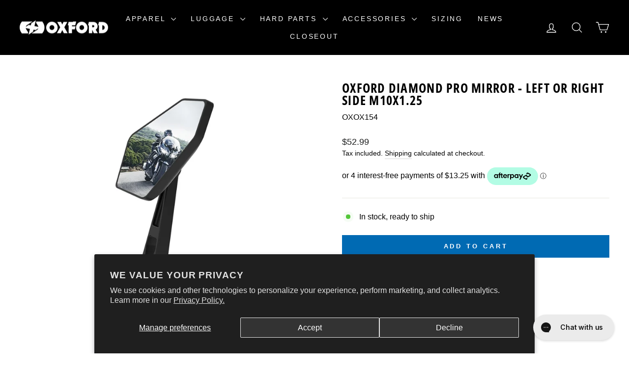

--- FILE ---
content_type: text/html
request_url: https://placement-api.afterpay.com/?mpid=0f60187e-0c6f-46f7-8a16-7729ce658e10&placementid=c8f171c6-a485-4edf-9cf9-b5404e757604&pageType=product&zoid=9.0.85
body_size: 994
content:

  <!DOCTYPE html>
  <html>
  <head>
      <link rel='icon' href='data:,' />
      <meta http-equiv="Content-Security-Policy"
          content="base-uri 'self'; default-src 'self'; font-src 'self'; style-src 'self'; script-src 'self' https://cdn.jsdelivr.net/npm/zoid@9.0.85/dist/zoid.min.js; img-src 'self'; connect-src 'self'; frame-src 'self'">
      <title></title>
      <link rel="preload" href="/index.js" as="script" />
      <link rel="preload" href="https://cdn.jsdelivr.net/npm/zoid@9.0.85/dist/zoid.min.js" integrity="sha384-67MznxkYtbE8teNrhdkvnzQBmeiErnMskO7eD8QwolLpdUliTdivKWx0ANHgw+w8" as="script" crossorigin="anonymous" />
      <div id="__AP_DATA__" hidden>
        {"errors":{"mcr":null},"mcrResponse":{"data":{"errors":[],"config":{"mpId":"0f60187e-0c6f-46f7-8a16-7729ce658e10","createdAt":"2025-11-21T00:06:15.368751832Z","updatedAt":"2025-11-24T22:18:06.472570128Z","config":{"consumerLending":{"metadata":{"shouldForceCache":false,"isProductEnabled":false,"expiresAt":1764023485712,"ttl":900,"updatedAt":"2025-11-24T22:16:25.712340872Z","version":0},"details":{}},"interestFreePayment":{"metadata":{"shouldForceCache":false,"isProductEnabled":true,"expiresAt":1764023485712,"ttl":900,"updatedAt":"2025-11-24T22:16:25.712340872Z","version":0},"details":{"minimumAmount":{"amount":"1.0","currency":"AUD"},"maximumAmount":{"amount":"4000.0","currency":"AUD"},"cbt":{"enabled":true,"countries":["NZ"],"limits":{}}}},"merchantAttributes":{"metadata":{"shouldForceCache":false,"isProductEnabled":true,"expiresAt":1764023485712,"ttl":900,"updatedAt":"2025-11-24T22:16:25.712340872Z","version":0},"details":{"analyticsEnabled":true,"tradingCountry":"AU","storeURI":"http://oxfordproducts.com.au","tradingName":"Oxford Products Australia","vpuf":true}},"onsitePlacements":{"metadata":{"expiresAt":1764023586472,"ttl":900,"updatedAt":"2025-11-24T22:18:06.472548328Z","version":0},"details":{"onsitePlacements":{"c8f171c6-a485-4edf-9cf9-b5404e757604":{"placementId":"c8f171c6-a485-4edf-9cf9-b5404e757604","pageType":"product","enabled":true,"type":"price-paragraph","introText":"or","logoType":"badge","badgeTheme":"black-on-mint","lockupTheme":"black","modalTheme":"mint","modalLinkStyle":"circled-info-icon","paymentAmountIsBold":false,"promoRenderStyle":"promo-with-get-and-payments","size":"md","showIfOutsideLimits":true,"showInterestFree":true,"showLowerLimit":true,"showUpperLimit":true,"showWith":true,"showPaymentAmount":true},"5f2186b8-e380-4deb-99a8-84a2c642964d":{"placementId":"5f2186b8-e380-4deb-99a8-84a2c642964d","pageType":"cart","enabled":true,"type":"price-paragraph","introText":"or","logoType":"badge","badgeTheme":"black-on-mint","lockupTheme":"black","modalTheme":"mint","modalLinkStyle":"circled-info-icon","paymentAmountIsBold":false,"promoRenderStyle":"promo-with-get-and-payments","size":"md","showIfOutsideLimits":true,"showInterestFree":true,"showLowerLimit":true,"showUpperLimit":true,"showWith":true,"showPaymentAmount":true}}}},"cashAppPay":{"metadata":{"shouldForceCache":false,"isProductEnabled":false,"expiresAt":1764023485712,"ttl":900,"updatedAt":"2025-11-24T22:16:25.712340872Z","version":0},"details":{"enabledForOrders":false,"integrationCompleted":false}},"promotionalData":{"metadata":{"version":0},"details":{"consumerLendingPromotions":[]}}}}},"errors":null,"status":200},"brand":"afterpay","meta":{"version":"0.35.4"}}
      </div>
  </head>
  <body></body>
  <script src="/index.js" type="application/javascript"></script>
  </html>
  